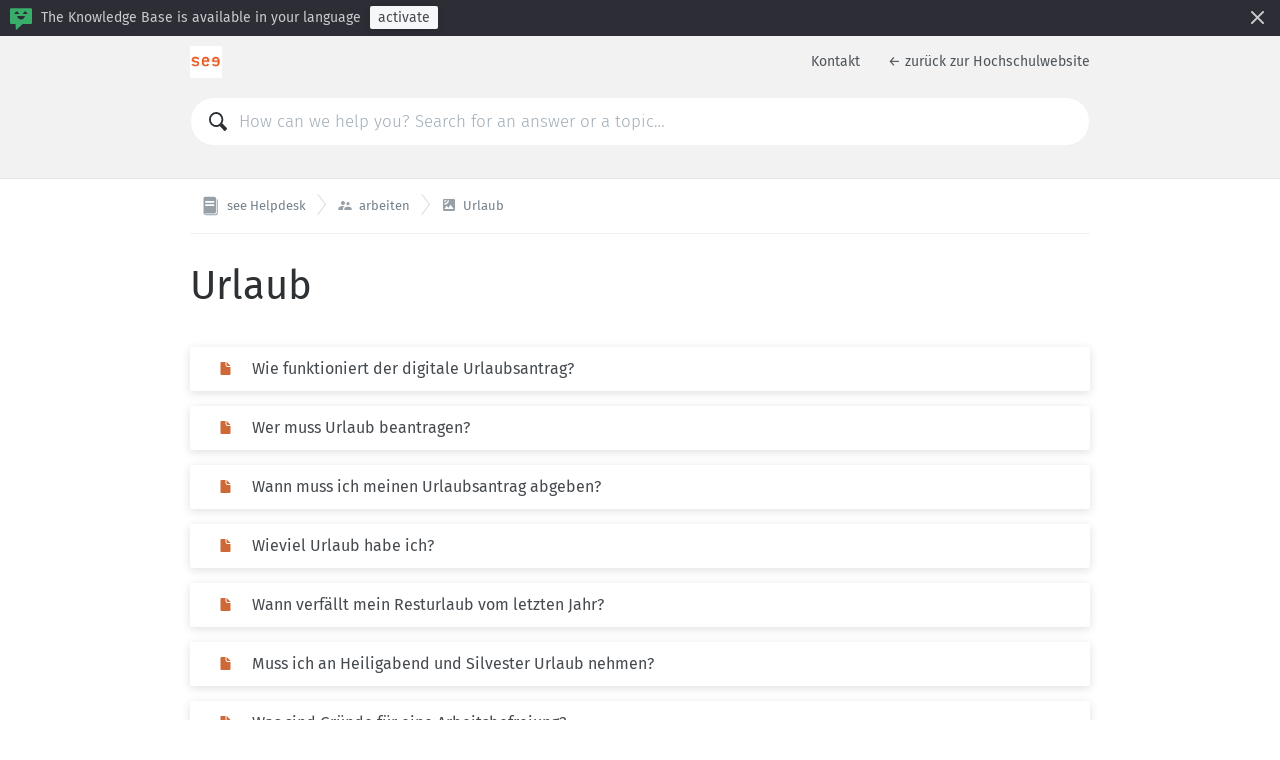

--- FILE ---
content_type: text/html; charset=utf-8
request_url: https://helpdesk.kh-berlin.de/help/de-de/67-urlaub
body_size: 2124
content:
<!DOCTYPE HTML>
<html lang="de-de"
      dir="ltr"
      adir="ltr"
      data-id='1'
      data-iconset='material'
      data-available-locales='en-us,de-de'
      data-base-path='/help/%7Blocale%7D'
      data-primary-locale="de-de">

<meta charset="utf-8">
<title>see Helpdesk - Urlaub</title>
<meta name="viewport" content="width=device-width,initial-scale=1.0,viewport-fit=cover">
<link rel="stylesheet" media="all" href="/assets/knowledge_base-7e08b481f523f9965427e5f4fa8939c0984d504de296da7c4f6756b0e3aa934b.css" />
<style>
  html {
    direction: ltr
  }

  @font-face {
    font-family: 'material';
    src: url('/assets/icon-fonts/material.woff');
    font-weight: normal;
    font-style: normal;
  }

  [data-font="material"] {
    font-family: 'material';
  }

  a,
  .section-inner [data-font],
  .section-inner .icon,
  .section > a:hover {
    color: rgb(206,104,55);
  }

  .tag {
    background: rgb(206,104,55);
  }

	.header {
    background-color: hsl(79,0%,95%);
	}

  .header .menu-item {
    color: hsl(206,8%,33%);
  }
</style>

<link rel="canonical" href="https://zammad.kh-berlin.de/help/de-de/67-urlaub">

<div class="wrapper js-wrapper">
  

  <header class="header js-header">
    <div class="container">
      <h1 class="logo">
        <a href="/help/de-de">
          <img src="/assets/images/89e4fb79c4c4fe449fd2c818e07f1f3a.png">
</a>      </h1>
      <nav class="menu">
          <a class="menu-item" href="https://kh-berlin.de/kontakt-und-impressum">Kontakt</a>
          <a class="menu-item" href="https://kh-berlin.de">← zurück zur Hochschulwebsite</a>
      </nav>
    </div>
    <div class="container">
      <div class="search">
        <div class="search-field">
          <svg class="icon icon-magnifier">
  <use xlink:href="/assets/images/icons.svg#icon-magnifier"></use>
</svg>

          <input class="js-search-input" type="search" placeholder="How can we help you? Search for an answer or a topic…">
        </div>
        <ul class="search-results js-search-results" data-empty-placeholder="Es wurden keine Ergebnisse gefunden."></ul>
      </div>
    </div>
  </header>

  <nav class="breadcrumbs">
  <div class="container">
      <a class="breadcrumb" href="/help/de-de">
        <svg class="icon icon-knowledge-base">
  <use xlink:href="/assets/images/icons.svg#icon-knowledge-base"></use>
</svg>


        <span>
          see Helpdesk
        </span>
</a>      <a class="breadcrumb" href="/help/de-de/66-arbeiten">
        <i data-font="material">&#xeb2b;</i>


        <span>
          arbeiten
        </span>
</a>      <a class="breadcrumb" href="/help/de-de/67-urlaub">
        <i data-font="material">&#xeac7;</i>


        <span>
          Urlaub
        </span>
</a>  </div>
</nav>


  <main class="main main--categories"
    data-base-path='/help/%7Blocale%7D/67'
    data-available-locales='de-de'
  >
  <div class="container">

      <h1>
        Urlaub
      </h1>



        <ul class="sections sections--list" data-less-than-four="false">
            <li class="section ">
  <a href="/help/de-de/67-urlaub/282-wie-funktioniert-der-digitale-urlaubsantrag">
    <span class="section-inner">
      <svg class="icon icon-knowledge-base-answer">
  <use xlink:href="/assets/images/icons.svg#icon-knowledge-base-answer"></use>
</svg>

      Wie funktioniert der digitale Urlaubsantrag?
      
    </span>
</a></li>

            <li class="section ">
  <a href="/help/de-de/67-urlaub/287-wer-muss-urlaub-beantragen">
    <span class="section-inner">
      <svg class="icon icon-knowledge-base-answer">
  <use xlink:href="/assets/images/icons.svg#icon-knowledge-base-answer"></use>
</svg>

      Wer muss Urlaub beantragen?
      
    </span>
</a></li>

            <li class="section ">
  <a href="/help/de-de/67-urlaub/284-wann-muss-ich-meinen-urlaubsantrag-abgeben">
    <span class="section-inner">
      <svg class="icon icon-knowledge-base-answer">
  <use xlink:href="/assets/images/icons.svg#icon-knowledge-base-answer"></use>
</svg>

      Wann muss ich meinen Urlaubsantrag abgeben?
      
    </span>
</a></li>

            <li class="section ">
  <a href="/help/de-de/67-urlaub/338-wieviel-urlaub-habe-ich">
    <span class="section-inner">
      <svg class="icon icon-knowledge-base-answer">
  <use xlink:href="/assets/images/icons.svg#icon-knowledge-base-answer"></use>
</svg>

      Wieviel Urlaub habe ich?
      
    </span>
</a></li>

            <li class="section ">
  <a href="/help/de-de/67-urlaub/339-wann-verfallt-mein-resturlaub-vom-letzten-jahr">
    <span class="section-inner">
      <svg class="icon icon-knowledge-base-answer">
  <use xlink:href="/assets/images/icons.svg#icon-knowledge-base-answer"></use>
</svg>

      Wann verfällt mein Resturlaub vom letzten Jahr?
      
    </span>
</a></li>

            <li class="section ">
  <a href="/help/de-de/67-urlaub/335-muss-ich-an-heiligabend-und-silvester-urlaub-nehmen">
    <span class="section-inner">
      <svg class="icon icon-knowledge-base-answer">
  <use xlink:href="/assets/images/icons.svg#icon-knowledge-base-answer"></use>
</svg>

      Muss ich an Heiligabend und Silvester Urlaub nehmen?
      
    </span>
</a></li>

            <li class="section ">
  <a href="/help/de-de/67-urlaub/412-was-sind-grunde-fur-eine-arbeitsbefreiung">
    <span class="section-inner">
      <svg class="icon icon-knowledge-base-answer">
  <use xlink:href="/assets/images/icons.svg#icon-knowledge-base-answer"></use>
</svg>

      Was sind Gründe für eine Arbeitsbefreiung?
      
    </span>
</a></li>

            <li class="section ">
  <a href="/help/de-de/67-urlaub/413-gibt-es-ein-recht-auf-sonderurlaub-fur-ehrenamtliche-tatigkeiten">
    <span class="section-inner">
      <svg class="icon icon-knowledge-base-answer">
  <use xlink:href="/assets/images/icons.svg#icon-knowledge-base-answer"></use>
</svg>

      Gibt es ein Recht auf Sonderurlaub für ehrenamtliche Tätigkeiten?
      
    </span>
</a></li>

        </ul>
  </div>
</main>



  <footer class="footer">
    <div class="container">
      <div class="footer-menu">
        <div class="copyright">
          Für weitere Hilfe mail an helpdesk(at)kh-berlin.de | Impressum - https://kh-berlin.de/kontakt-und-impressum.html
        </div>

        <nav class="menu">
            <a class="menu-item" target="_blank" href="https://kh-berlin.de/impressum">Impressum</a>
            <a class="menu-item" target="_blank" href="https://kh-berlin.de/datenschutzerklaerung">Datenschutz</a>
        </nav>

        <div class="language-picker">
          <a class="btn btn--action" href="#" data-toggle="dropdown" aria-expanded="false">
            Deutsch
            <svg class="icon icon-arrow-down">
  <use xlink:href="/assets/images/icons.svg#icon-arrow-down"></use>
</svg>

          </a>
          <ul class="dropdown-menu dropdown-menu-right dropdown-menu-up" role="menu">
              <li class="is-selected">
                <a hreflang="de-de" href="/help/de-de/67-urlaub">
                  <svg class="icon icon-checkmark">
  <use xlink:href="/assets/images/icons.svg#icon-checkmark"></use>
</svg>

                  Deutsch
</a>              </li>
          </ul>
        </div>
      </div>
    </div>
  </footer>
</div>

<script nonce="43E0G6/oxFAQKKvznKSonA==">
//<![CDATA[
  if(window.fetch === undefined || window.Promise === undefined || Element.prototype.prepend === undefined){
    var polyfillScriptTag = document.createElement('script');
    polyfillScriptTag.setAttribute('src', '/assets/knowledge_base_public_polyfills-90b07a6b9678d0b6c05e6d0fa10d500d3fc0368bfb2725770629d5d4b0691c9c.js');
    polyfillScriptTag.setAttribute('nonce', '43E0G6/oxFAQKKvznKSonA==');
    document.body.appendChild(polyfillScriptTag);
  }

//]]>
</script>
<script src="/assets/knowledge_base_public-3aa42ec42e9a74b2af4ed9f35aabe57a829ed70cc5c074d23367f693f98e1c9f.js" nonce="43E0G6/oxFAQKKvznKSonA=="></script>


--- FILE ---
content_type: text/css
request_url: https://helpdesk.kh-berlin.de/assets/knowledge_base-7e08b481f523f9965427e5f4fa8939c0984d504de296da7c4f6756b0e3aa934b.css
body_size: 27084
content:
.icon-archived-modifier{width:9px;height:9px}.icon-arrow-down{width:13px;height:7px}.icon-arrow-left{width:7px;height:13px}.icon-arrow-right{width:7px;height:13px}.icon-arrow-up{width:13px;height:7px}.icon-bold{width:12px;height:12px}.icon-caret-down{width:24px;height:24px}.icon-chain{width:16px;height:16px}.icon-chat{width:24px;height:24px}.icon-check{width:24px;height:24px}.icon-checkbox-checked{width:11px;height:11px}.icon-checkbox-indeterminate{width:11px;height:11px}.icon-checkbox{width:11px;height:11px}.icon-checked-no{width:24px;height:24px}.icon-checked-yes{width:24px;height:24px}.icon-checkmark{width:16px;height:14px}.icon-chevron-down{width:24px;height:24px}.icon-chevron-left{width:24px;height:24px}.icon-chevron-right{width:24px;height:24px}.icon-chevron-up{width:24px;height:24px}.icon-clipboard{width:16px;height:16px}.icon-clock{width:16px;height:16px}.icon-close-small{width:24px;height:24px}.icon-cloud{width:16px;height:16px}.icon-cog{width:20px;height:20px}.icon-crown{width:62px;height:27px}.icon-danger{width:16px;height:16px}.icon-dashboard{width:24px;height:24px}.icon-diagonal-cross{width:13px;height:13px}.icon-document{width:16px;height:16px}.icon-download{width:14px;height:13px}.icon-draft-modifier{width:9px;height:9px}.icon-draggable{width:16px;height:16px}.icon-dropdown-list{width:19px;height:14px}.icon-email-button{width:29px;height:24px}.icon-email{width:17px;height:17px}.icon-external{width:16px;height:16px}.icon-eye-off{width:24px;height:24px}.icon-eye{width:24px;height:24px}.icon-eyedropper{width:17px;height:17px}.icon-facebook-button{width:29px;height:24px}.icon-facebook{width:17px;height:17px}.icon-file-archive{width:24px;height:31px}.icon-file-calendar{width:24px;height:31px}.icon-file-code{width:24px;height:31px}.icon-file-email{width:24px;height:31px}.icon-file-excel{width:24px;height:31px}.icon-file-pdf{width:24px;height:31px}.icon-file-powerpoint{width:24px;height:31px}.icon-file-text{width:24px;height:31px}.icon-file-unknown{width:24px;height:31px}.icon-file-word{width:24px;height:31px}.icon-form{width:17px;height:17px}.icon-forward{width:16px;height:17px}.icon-full-logo{width:175px;height:50px}.icon-github-button{width:29px;height:24px}.icon-github-logo{width:24px;height:24px}.icon-gitlab-button{width:29px;height:24px}.icon-gitlab-logo{width:24px;height:24px}.icon-google-button{width:29px;height:24px}.icon-group{width:24px;height:24px}.icon-hashtag{width:28px;height:28px}.icon-help{width:16px;height:16px}.icon-horizontal-rule{width:12px;height:12px}.icon-important{width:16px;height:16px}.icon-in-process{width:64px;height:64px}.icon-inactive-organization{width:16px;height:16px}.icon-inactive-user{width:16px;height:16px}.icon-info{width:5px;height:11px}.icon-internal-modifier{width:9px;height:9px}.icon-italic{width:12px;height:12px}.icon-knowledge-base-answer{width:16px;height:16px}.icon-knowledge-base{width:24px;height:24px}.icon-line-left-arrow{width:34px;height:7px}.icon-line-right-arrow{width:34px;height:7px}.icon-linkedin-button{width:29px;height:24px}.icon-list{width:16px;height:16px}.icon-loader{width:24px;height:24px}.icon-loading{width:16px;height:16px}.icon-lock-open{width:16px;height:17px}.icon-lock{width:16px;height:17px}.icon-logo{width:42px;height:36px}.icon-logotype{width:91px;height:15px}.icon-long-arrow-down{width:11px;height:11px}.icon-long-arrow-right{width:11px;height:11px}.icon-low-priority{width:16px;height:16px}.icon-magnifier{width:15px;height:15px}.icon-marker{width:17px;height:19px}.icon-message{width:24px;height:24px}.icon-microsoft-button{width:29px;height:24px}.icon-minus-small{width:16px;height:16px}.icon-minus{width:20px;height:20px}.icon-mood-bad{width:60px;height:59px}.icon-mood-good{width:60px;height:59px}.icon-mood-ok{width:60px;height:59px}.icon-mood-sad{width:60px;height:59px}.icon-mood-superbad{width:60px;height:59px}.icon-mood-supergood{width:60px;height:59px}.icon-mute{width:16px;height:16px}.icon-not-signed{width:14px;height:14px}.icon-note{width:16px;height:16px}.icon-oauth2-button{width:29px;height:24px}.icon-one-ticket{width:48px;height:10px}.icon-organization{width:16px;height:16px}.icon-outbound-calls{width:17px;height:17px}.icon-overflow-button{width:3px;height:13px}.icon-overviews{width:24px;height:24px}.icon-package{width:16px;height:16px}.icon-paperclip{width:28px;height:28px}.icon-pen{width:16px;height:16px}.icon-person{width:24px;height:24px}.icon-phone{width:17px;height:17px}.icon-plus-small{width:16px;height:16px}.icon-plus{width:20px;height:20px}.icon-printer{width:24px;height:24px}.icon-radio-checked{width:11px;height:11px}.icon-radio{width:11px;height:11px}.icon-rearange{width:16px;height:16px}.icon-received-calls{width:17px;height:17px}.icon-reload{width:16px;height:16px}.icon-reopening{width:68px;height:47px}.icon-reply-all{width:16px;height:17px}.icon-reply{width:16px;height:17px}.icon-report{width:20px;height:20px}.icon-search{width:24px;height:24px}.icon-searchdetail{width:18px;height:14px}.icon-signed{width:14px;height:14px}.icon-signout{width:15px;height:19px}.icon-small-dot{width:16px;height:16px}.icon-sms{width:17px;height:17px}.icon-spinner-small{width:15px;height:15px}.icon-split{width:16px;height:17px}.icon-sso-button{width:29px;height:24px}.icon-state-closed{width:24px;height:24px}.icon-state-escalated{width:24px;height:24px}.icon-state-open{width:24px;height:24px}.icon-state-waiting-for-closure{width:24px;height:24px}.icon-state-waiting-for-reminder{width:24px;height:24px}.icon-status-modified-outer-circle{width:16px;height:16px}.icon-status{width:16px;height:16px}.icon-stopwatch{width:77px;height:83px}.icon-strikethrough{width:12px;height:12px}.icon-switchView{width:19px;height:18px}.icon-task-state{width:16px;height:16px}.icon-team{width:16px;height:16px}.icon-telegram{width:17px;height:17px}.icon-templates{width:24px;height:24px}.icon-tools{width:24px;height:24px}.icon-total-tickets{width:48px;height:83px}.icon-trash{width:16px;height:16px}.icon-twitter-button{width:29px;height:24px}.icon-twitter{width:17px;height:17px}.icon-underline{width:12px;height:12px}.icon-unmute{width:16px;height:16px}.icon-unordered-list{width:12px;height:12px}.icon-user{width:16px;height:16px}.icon-web{width:17px;height:17px}.icon-weibo-button{width:29px;height:24px}.icon-zoom-in{width:20px;height:20px}.icon-zoom-out{width:20px;height:20px}@font-face{font-family:'Fira Sans';src:url(/assets/fonts/FiraSans-Bold.eot);src:url(/assets/fonts/FiraSans-Bold.woff2) format("woff2"),url(/assets/fonts/FiraSans-Bold.woff) format("woff"),url(/assets/fonts/FiraSans-Bold.ttf) format("truetype");font-weight:bold;font-style:normal}@font-face{font-family:'Fira Sans';src:url(/assets/fonts/FiraSans-Regular.eot);src:url(/assets/fonts/FiraSans-Regular.woff2) format("woff2"),url(/assets/fonts/FiraSans-Regular.woff) format("woff"),url(/assets/fonts/FiraSans-Regular.ttf) format("truetype");font-weight:normal;font-style:normal}@font-face{font-family:'Fira Sans';src:url(/assets/fonts/FiraSans-Medium.eot);src:url(/assets/fonts/FiraSans-Medium.woff2) format("woff2"),url(/assets/fonts/FiraSans-Medium.woff) format("woff"),url(/assets/fonts/FiraSans-Medium.ttf) format("truetype");font-weight:500;font-style:normal}@font-face{font-family:'Fira Sans';src:url(/assets/fonts/FiraSans-Light.eot);src:url(/assets/fonts/FiraSans-Light.woff2) format("woff2"),url(/assets/fonts/FiraSans-Light.woff) format("woff"),url(/assets/fonts/FiraSans-Light.ttf) format("truetype");font-weight:300;font-style:normal}.language-banner .close,.btn{cursor:pointer;-webkit-user-select:none;-moz-user-select:none;-ms-user-select:none;user-select:none;touch-action:manipulation}.feedback,.button,.sections--grid .section-inner,.sections--list .section-inner,.box{margin:10px;border-radius:2px;background:white;color:#454a4f;box-shadow:0 2px 10px rgba(0,0,0,0.13)}@media screen and (max-width: 920px){.feedback,.button,.sections--grid .section-inner,.sections--list .section-inner,.box{margin:5px}}*{box-sizing:border-box;outline:none}html{font-family:'Fira Sans', 'Helvetica Neue', Helvetica, Arial, sans-serif;font-size:16px;line-height:1.5;color:#75818a}@media screen and (max-width: 920px){html{font-size:17px}}body{margin:0;overflow-y:scroll;display:flex;flex-direction:column}h1{font-size:2.5em;line-height:1.12;margin:0.8em 0 0.6em;font-weight:normal;overflow-wrap:break-word;word-wrap:break-word;word-break:break-word}h1:first-child{margin-top:0}@media screen and (max-width: 920px){h1{font-size:28px;margin:1em 0 0.8em}}h2{font-size:1.8em;font-weight:500;line-height:1.1;margin:1em 0 0.4em}@media screen and (max-width: 920px){h2{font-size:24px;margin:1.2em 0 0.5em}}h3{font-size:1.4em;font-weight:500;line-height:1.2;margin:1.33em 0 0.55em;letter-spacing:0.015em}@media screen and (max-width: 920px){h3{font-size:19px;line-height:1.3;margin:1.2em 0 0.75em}}h4{font-size:1em;font-weight:bold;line-height:1.25;margin:1.33em 0 0.5em;letter-spacing:0.015em}p,ul,ol{margin:0 0 1em}p:last-child,ul:last-child,ol:last-child{margin-bottom:0}strong,b{font-weight:500}.topbar{font-size:0.875em;display:flex;align-items:center;background:#0f94d7;color:#fff;height:45px;padding:0 17px;box-shadow:0 -1px rgba(0,0,0,0.1) inset}.topbar[data-color='yellow']{color:#564101;background:#fdcf44}.topbar[data-color='green']{color:white;background:#37ae69}.topbar[data-color='red']{color:white;background:#f35912}.topbar[data-color='grey']{color:#564101;background:#cccccc}.topbar-tag{font-weight:bold;margin-right:17px;text-transform:uppercase;letter-spacing:0.05em}html[dir='rtl'] .topbar-tag{margin-left:17px;margin-right:0}.topbar-hint{font-size:13px}.topbar-flex{margin:auto}.topbar-btn{display:flex;align-items:center;text-decoration:none;color:inherit;text-transform:uppercase;font-size:12px;letter-spacing:0.05em;border-radius:4px;height:30px;padding:0 11px;border:1px solid rgba(0,0,0,0.1)}.topbar-btn+.topbar-btn{margin-left:10px}.wrapper{display:flex;flex-direction:column;min-height:100vh}.header{background:#f9fafb;border-bottom:1px solid #e5e8eb;position:relative;padding:0.3em 0 0.9em;flex-shrink:0}.header .container{display:flex;align-items:center;justify-content:space-between}.header .menu{justify-content:flex-end;margin-right:-1em}.logo{margin:0;display:flex;align-items:center;font-size:inherit}.logo a{text-decoration:none;display:block;color:inherit}.logo img{height:2em;width:auto;vertical-align:middle}.menu{-webkit-tap-highlight-color:rgba(0,0,0,0);display:flex;align-items:center;flex-wrap:wrap;font-size:14px}.menu-item{padding:0.5em 1em;white-space:nowrap;text-decoration:none;color:inherit;line-height:2em}.menu .icon{fill:currentColor;vertical-align:text-top}.search{width:100%;margin:0.9em 0 0.6em}.search-field{position:relative;font-size:17px}.search-field input[type='search']{-webkit-appearance:none;-moz-appearance:none;appearance:none;width:100%;font-size:inherit;font-family:inherit;background:white;border:1px solid #f1f2f4;border-radius:999px;outline:none;font-weight:300}html[dir='ltr'] .search-field input[type='search']{padding:0.75em 1.1em 0.75em 2.8em}html[dir='rtl'] .search-field input[type='search']{padding:0.75em 2.8em 0.75em 1.1em}.search-field input[type='search']::-moz-placeholder{color:#9facb7;text-overflow:ellipsis}.search-field input[type='search']:-ms-input-placeholder{color:#9facb7;text-overflow:ellipsis}.search-field input[type='search']::placeholder{color:#9facb7;text-overflow:ellipsis}.search-field .icon{position:absolute;left:1.1em;top:50%;margin-top:-0.54em;fill:#2d3134;width:1.08em;height:1.08em}html[dir='rtl'] .search-field .icon{right:1.1em;left:inherit}.search-results{list-style:none;padding:0.5em 0 0;padding-right:0;padding-left:0}.search-results .section{margin-bottom:2px}.search-message{display:block;margin:2em 2em 1em;text-align:center;color:#9facb7}.result{margin:0 0.25em}.result a{color:inherit;text-decoration:none;display:block;border:1px solid transparent;border-radius:3px;padding:0.8em;padding-left:2.75em;position:relative}html[dir='rtl'] .result a{padding-right:2.75em;padding-left:0.8em}.result a:hover{border-color:#ebedef;background:#f3f5f7}.result-icon{position:absolute;left:0.6em;top:0.6em;color:#cdd6df}html[dir='rtl'] .result-icon{right:0.6em;left:0}.result-icon .icon{width:1.5em;height:1.5em;fill:currentColor;vertical-align:top}.result-icon [data-font]{font-size:1.5em;line-height:1em}.result-title{font-size:inherit;font-weight:500;color:#596269;margin:0 0 0.25em}.result-category{color:#9facb7;display:inline-block}.result-category::after{content:' — '}.result-category,.result-preview{font-size:14px}.result-preview{color:#70818f}.container{margin:0 auto;width:100%;max-width:900px}@media screen and (max-width: 920px){.container{padding-left:1em;padding-right:1em}}.main{display:flex;flex-direction:column;justify-content:flex-start;margin:30px 0 40px}.header+.main{margin-top:0}.main .container{flex:1 1 auto;display:flex;flex-direction:column}.main .container ul,.main .container ol{padding-left:0}html[dir='rtl'] .main .container ul,html[dir='rtl'] .main .container ol{padding-right:0;padding-left:0}@media screen and (max-width: 920px){.main .container ul,.main .container ol{padding-left:0}html[dir='rtl'] .main .container ul,html[dir='rtl'] .main .container ol{padding-right:0;padding-left:0}}.main .container .article-content ul,.main .container .article-content ol{padding-left:1.5em}html[dir='rtl'] .main .container .article-content ul,html[dir='rtl'] .main .container .article-content ol{padding-right:1.5em;padding-left:0}.main--categories h1{color:#2d3134}.main--categories h1 .icon-hashtag{fill:#c8cfd5;width:0.7em;height:0.7em}.main--error{text-align:center}.main--error .container{margin:auto;flex:none;align-items:center}.main--error .box{display:table;margin:0 auto}.main--error .icon{width:120px;height:118px;fill:#faab00}.main--error .icon+h1{margin-top:0.66em}.main--error ul{display:table;margin:0 auto;text-align:left}.breadcrumbs{margin:0;padding:0;list-style:none;font-size:13px}.breadcrumbs .container{padding-top:11px;padding-bottom:11px;display:flex;border-bottom:1px solid #f1f2f4}.breadcrumb{position:relative;color:inherit;text-decoration:none;white-space:nowrap;overflow:hidden;line-height:20px;text-overflow:ellipsis}html[dir='ltr'] .breadcrumb{padding:6px 20px 6px 11px}html[dir='rtl'] .breadcrumb{padding:6px 11px 6px 20px}@media screen and (max-width: 920px){.breadcrumb .icon-knowledge-base+span{display:none}}.breadcrumb:first-child{padding-left:2px}.breadcrumb[href]:hover{color:#2d3134}.breadcrumb:last-child::before,.breadcrumb:last-child::after{display:none}.breadcrumb::after,.breadcrumb::before{content:'';position:absolute;width:1px;height:40%;background:#454a4f;opacity:0.2;top:0;transform-origin:bottom}html[dir='ltr'] .breadcrumb::after,html[dir='ltr'] .breadcrumb::before{right:0}html[dir='rtl'] .breadcrumb::after,html[dir='rtl'] .breadcrumb::before{left:0}html[dir='ltr'] .breadcrumb::after,html[dir='ltr'] .breadcrumb::before{transform:translateY(13%) rotate(-37deg)}html[dir='rtl'] .breadcrumb::after,html[dir='rtl'] .breadcrumb::before{transform:translateY(13%) rotate(37deg)}.breadcrumb::after{top:50%;transform-origin:top}html[dir='ltr'] .breadcrumb::after{transform:translateY(-13%) rotate(37deg)}html[dir='rtl'] .breadcrumb::after{transform:translateY(-13%) rotate(-37deg)}.breadcrumb .icon{fill:currentColor;-o-object-fit:contain;object-fit:contain;margin-top:-1px;width:16px;height:16px}.breadcrumb .icon-hashtag{width:14px;height:14px}.breadcrumb .icon-knowledge-base{width:20px;height:20px}.breadcrumb .icon,.breadcrumb [data-font]{margin-right:3px;vertical-align:middle;opacity:0.75}html[dir='rtl'] .breadcrumb .icon,html[dir='rtl'] .breadcrumb [data-font]{margin-left:3px;margin-right:0}.breadcrumb [data-font]{display:inline-block;margin-top:-3px;text-align:center}.sections-empty{flex:1;display:flex;flex-direction:column;justify-content:center;align-items:center;text-align:center;padding:1em;margin-top:2.05em;color:#9facb7;border:1px dashed #e5e8eb;border-radius:3px}.sections{margin:0;padding:0;list-style:none}.sections:first-child{margin-top:30px}.sections+hr{border:none;border-top:1px solid #f1f2f4;margin:28px 0 13px}.sections--grid .section a,.sections--list a{display:block;text-decoration:none}.box{padding:20px}.sections--list{padding:0 !important}.sections--list:first-child{margin-top:20px}.sections--list .section-inner{margin:15px 0;padding:10px 15px;display:flex}.sections--list .section-inner span{display:block}.sections--list .not-published-note{margin-left:0.5em;margin-top:0.5em}html[dir='rtl'] .sections--list .not-published-note{margin-right:0.5em;margin-left:0}.sections--grid{display:flex;flex-wrap:wrap;margin:-10px}@media screen and (max-width: 920px){.sections--grid{margin:-5px}}.sections--grid .section{width:33.33%}@media screen and (max-width: 920px){.sections--grid .section{width:50%}}@media screen and (min-width: 1260px){.sections--grid .section{width:25%}}@media screen and (max-width: 576px){.sections--grid .section{width:100%}}.sections--grid .section a{padding-bottom:78%;position:relative;line-height:1.3}@media screen and (max-width: 576px){.sections--grid .section a{padding:0}}.sections--grid .section--subsection{display:none}.sections--grid .section-inner{position:absolute;padding:10px;left:0;top:0;right:0;bottom:0;display:flex;align-items:center;justify-content:center;flex-direction:column;text-align:center}@media screen and (max-width: 576px){.sections--grid .section-inner{position:static;padding:10px;flex-direction:row;justify-content:flex-start;text-align:initial}.sections--grid .section-inner>span{padding-left:1em}}.sections--grid .section-inner span{display:block;max-width:100%}@media screen and (min-width: 576px){.sections--grid .section-inner .title{display:-webkit-box;overflow:auto;-webkit-box-orient:vertical;-webkit-line-clamp:3}}.sections--grid .section-category,.sections--grid .section-preview{display:none}.sections--compact-text{display:grid;grid-gap:20px;grid-template-columns:repeat(auto-fill, minmax(400px, 1fr));font-size:14px}@media screen and (max-width: 920px){.sections--compact-text{display:block}}.sections--compact-text .section{margin:0}@media screen and (max-width: 920px){.sections--compact-text .section{margin-bottom:10px}.sections--compact-text .section:last-child{margin-bottom:0}}.sections--compact-text .section a{line-height:1.5;text-decoration:none}.sections--compact-text .section>a{flex:1 1 0%;color:inherit}.sections--compact-text .section-inner{flex:1 1 0%;margin:0;padding:1.1em;display:block;color:inherit;overflow:hidden;background:white}.sections--compact-text .section-title{font-size:17px;margin:0 0 1px}.sections--compact-text .section-category{margin-bottom:1px;order:-1;opacity:0.6}.sections--compact-text .section-preview::before{content:' — ';color:initial}.section-category{font-size:14px}.section-preview{margin-bottom:1em;overflow:hidden;text-overflow:ellipsis}.button{-webkit-appearance:none;-moz-appearance:none;appearance:none;font-family:inherit;font-size:16px;border:none;background:#f6f7f8;margin:0;padding:5px 10px;min-width:62px;position:relative;outline:none;text-decoration:none}.button--small{padding:3px 8px;font-size:14px}html[dir='ltr'] .sections--list .icon,html[dir='ltr'] .sections--list [data-font],html[dir='ltr'] .sections--compact-text .icon,html[dir='ltr'] .sections--compact-text [data-font]{margin:4px 9px 0 3px}html[dir='rtl'] .sections--list .icon,html[dir='rtl'] .sections--list [data-font],html[dir='rtl'] .sections--compact-text .icon,html[dir='rtl'] .sections--compact-text [data-font]{margin:4px 3px 0 9px}.section-inner .icon,.section-inner [data-font]{color:#3da8f5;fill:currentColor;line-height:inherit;flex-shrink:0;width:35px}@media screen and (max-width: 576px){html[dir='ltr'] .sections--grid .section-inner .icon,html[dir='ltr'] .sections--grid .section-inner [data-font]{margin:0}html[dir='rtl'] .sections--grid .section-inner .icon,html[dir='rtl'] .sections--grid .section-inner [data-font]{margin:0}}[data-font]{font-style:normal;text-rendering:auto;font-feature-settings:'liga';-webkit-font-smoothing:antialiased;-moz-osx-font-smoothing:grayscale;font-size:16px}.sections--grid .section-inner [data-font]{font-size:42px;margin:10px 0 20px;line-height:1}@media screen and (max-width: 920px){.sections--grid .section-inner [data-font]{font-size:35px;margin:10px 0 13px}}.article{flex:1;color:#2d3134}.article-meta{margin-top:30px;font-size:0.865em;color:gray}.article-content{display:block}.article-content p,.article-content ol,.article-content ul{margin:0 0 1em}.article-content table,.article-content pre,.article-content blockquote{margin-bottom:16px}.article-content table:first-child,.article-content pre:first-child,.article-content blockquote:first-child{margin-top:6px}.article-content table:last-child,.article-content pre:last-child,.article-content blockquote:last-child{margin-bottom:6px}.article-content table{table-layout:auto;word-break:break-all;border-style:hidden;border-collapse:collapse;font-variant-numeric:lining-nums tabular-nums;box-shadow:0 0 0 1px #eaebec, 0 2px #eaebec;border-radius:2px}.article-content thead tr:first-child th:first-child{border-top-left-radius:2px}.article-content thead tr:first-child th:last-child{border-top-right-radius:2px}.article-content tbody tr:last-child td:first-child{border-bottom-left-radius:2px}.article-content tbody tr:last-child td:last-child{border-bottom-right-radius:2px}.article-content td,.article-content th{padding:6px 10px;border:1px solid #eaebec}.article-content th{background:#f4f5f5}.article-content td{text-align:'.' center}.article-content table col{width:auto}.article-content blockquote{padding:8px 12px;border-left:5px solid #eee}.article-content code{border:none;background:#f7f7f7;white-space:pre-wrap}.article-content pre{padding:12px 15px;font-size:13px;line-height:1.45;background:#f7f7f7;white-space:pre-wrap;border-radius:3px;border:none;overflow:auto}.article-content hr{margin-top:13px;margin-bottom:13px;border:none;border-top:1px solid #e5e8eb}.article-tags{margin-top:1rem}.article-accessories{padding:2rem 0 2rem 4rem;margin:2rem 0;list-style:none;border-top:1px solid #f1f2f4;position:relative}@media screen and (max-width: 920px){.article-accessories{padding-left:2.8rem}}.article-accessories .icon{position:absolute;left:1.2rem;top:2rem;width:2rem;height:2rem;fill:#c8cfd5}@media screen and (max-width: 920px){.article-accessories .icon{left:0.5rem}}.article-accessories-title{text-transform:uppercase;font-size:0.8em;font-weight:bold;color:#75818a;padding:0 0.8rem 0.2rem}.article-accessories:not(:last-child){padding-bottom:0;margin-bottom:0}.tags-content{display:flex;flex-wrap:wrap;padding:0.2rem 0.6rem 0}.tags-content .tag{margin:0.2rem}.tag{font-size:0.8em;display:inline-block;color:white;border-radius:999px;padding:2px 12px 1px;text-decoration:none}.attachment{text-decoration:none;border-bottom:1px solid #f1f2f4;display:block;padding:0.5rem 0.8rem;font-size:0.8em}.attachment:hover{background:#f9fafb}.attachment:last-child{border-bottom:none}.attachment-size{color:#9facb7;font-size:0.9em}.feedback-buttons{margin-top:10px}.footer{margin-top:auto;border-top:1px solid #e5e8eb;background:#f9fafb;color:#75808a;font-size:12px}.footer-menu{padding:10px;display:flex;align-items:center;justify-content:space-between}.footer .menu{justify-content:center}.language-picker{display:flex;position:relative}.not-published-note{margin:0.1em 0 0;font-size:0.65em;color:gray}.btn{display:inline-block;padding:10px 24px 9px;border:1px solid rgba(0,0,0,0.1);color:inherit;outline:none !important;border-radius:4px;text-align:center;white-space:nowrap;vertical-align:middle}.btn--onDark{border-color:rgba(255,255,255,0.3);color:white}.btn--action{text-transform:uppercase;font-size:0.9em;letter-spacing:0.07em;height:2.75em;padding:0 11px !important;display:inline-flex;align-items:center}.btn--action .icon{margin:0 5px 0 -2px;fill:currentColor}html[dir='rtl'] .btn--action .icon{margin:0 5px 0 -2px;margin:0 -2px 0 5px}.btn--action .icon:only-child{margin:0}.btn--action .icon:last-child{margin:0 -2px 0 7px}html[dir='rtl'] .btn--action .icon:last-child{margin:0 -2px 0 7px;margin:0 7px 0 -2px}.btn--action.btn--slim{padding-left:7px !important;padding-right:7px !important}.btn--action.btn--slim .btn-label{margin-left:0}html[dir='rtl'] .btn--action.btn--slim .btn-label{margin-right:0;margin-left:0}.btn--split--first{border-radius:3px 0 0 3px}html[dir='rtl'] .btn--split--first{border-radius:3px 0 0 3px;border-radius:0 3px 3px 0}.btn--split,.btn--split--last{border-radius:0;border-left-width:0}html[dir='rtl'] .btn--split,html[dir='rtl'] .btn--split--last{border-right-width:0;border-left-width:1px}html[dir='ltr'] .btn--split,html[dir='ltr'] .btn--split--last{margin-left:0 !important}html[dir='rtl'] .btn--split,html[dir='rtl'] .btn--split--last{margin-right:0 !important}.btn--split--last{border-radius:0 3px 3px 0}html[dir='rtl'] .btn--split--last{border-radius:0 3px 3px 0;border-radius:3px 0 0 3px}.btn[data-toggle='dropdown']{text-decoration:none}.dropdown-menu{display:none;position:absolute;z-index:1;top:100%;left:0;margin:12px 0 0;padding:0;list-style:none;font-size:14px;border-radius:3px;box-shadow:0 50px 100px rgba(54,84,99,0.1),0 15px 35px rgba(54,84,99,0.15),0 5px 15px rgba(0,0,0,0.1);background:white;padding:10px}.dropdown-menu.is-open{display:block}.dropdown-menu::before{content:'';position:absolute;top:-6px;left:30px;width:20px;height:20px;transform:rotate(45deg);border-radius:3px 0 20px;background:white}.dropdown-menu-right{left:auto;right:0}.dropdown-menu-right::before{left:auto;right:30px}.dropdown-menu-up{top:auto;bottom:100%;margin-top:0;margin-bottom:12px !important}.dropdown-menu-up::before{top:auto;bottom:-6px;border-radius:20px 0 3px}.dropdown-menu li:last-child a{margin-bottom:0}.dropdown-menu li.is-selected a{font-weight:bold}.dropdown-menu li.is-selected .icon{display:block}.dropdown-menu li.is-disabled{cursor:default}.dropdown-menu li.is-disabled a{color:#b8b8b8}.dropdown-menu li.is-disabled a:hover,.dropdown-menu li.is-disabled a:focus{background:none}.dropdown-menu a{color:black;display:flex;align-items:center;padding:8px 12px;white-space:nowrap;text-decoration:none;border-radius:3px}.dropdown-menu a:hover,.dropdown-menu a:focus{background:#f2f2f3}.dropdown-menu .icon{display:none;margin-right:7px;vertical-align:middle}html[dir='rtl'] .dropdown-menu .icon{margin-left:7px;margin-right:0}.kb-item--empty{opacity:0.5}.language-banner{background:#2c2d35;color:#c9cacf;display:flex}.language-banner-text{font-size:14px;line-height:22px;margin:7px}.language-banner .button{margin-left:5px}.language-banner .icon-mood-supergood{fill:currentColor;width:22px;height:22px;vertical-align:middle}html[dir='ltr'] .language-banner .icon-mood-supergood{margin:8px 2px 0 10px}html[dir='rtl'] .language-banner .icon-mood-supergood{margin:8px 10px 0 2px}.language-banner .spacer{margin:auto}.language-banner .close{padding:7px 5px 0;fill:currentColor;width:34px}.videoWrapper{position:relative;padding-bottom:56.25%;padding-top:25px;height:0}.videoWrapper iframe{position:absolute;top:0;left:0;width:100%;height:100%}
